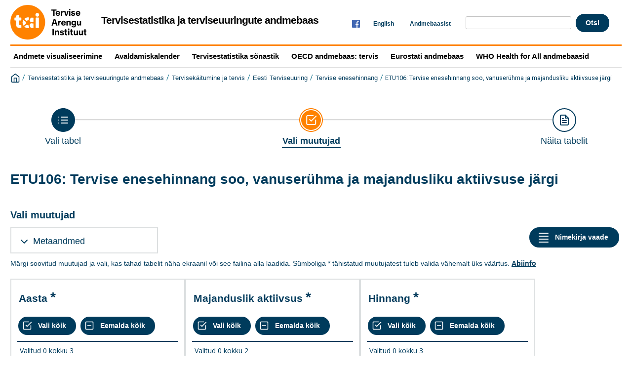

--- FILE ---
content_type: application/javascript
request_url: https://statistika.tai.ee/Resources/Scripts/pcaxis.web.controls.js?v=25.1.0.23605
body_size: 5524
content:
/// <reference path="jquery.js" />

jQuery.noConflict();

///CommandBar

function PivotManual_Switch(fromId, toId) {
    jQuery("#" + fromId + " option:selected").appendTo("#" + toId);
    //Begin Hack for IE (Does not reposition listboxes automatically)
    jQuery(".commandbar_container").hide(0.0000001);
    jQuery(".commandbar_container").show(0.0000001);
    //End Hack

    PivotManual_Deselect(fromId, toId);

    return false;
}

function PivotManual_Deselect(fromId, toId) {
    jQuery("#" + fromId + " option:selected").attr("selected", false);
    jQuery("#" + toId + " option:selected").attr("selected", false);

    jQuery("#" + fromId).attr("selectedIndex", "-1");
    jQuery("#" + toId).attr("selectedIndex", "-1");
}

function PivotManual_Reorder(listId, direction) {
    var selectedOption = jQuery("#" + listId + " option:selected");

    if (direction == "top") {
        if (selectedOption[0].previousElementSibling) {
            selectedOption[0].parentNode.insertBefore(selectedOption[0], selectedOption[0].previousElementSibling);
        }
    }
    else {
        if (selectedOption[0].nextElementSibling) {
            selectedOption[0].parentNode.insertBefore(selectedOption[0].nextElementSibling, selectedOption[0]);
        }
    }
    return false;
}

function PivotManual_Submit(headingId, stubId) {
    var headings = "";
    var stubs = "";

    jQuery("#" + headingId + " option").each(function() {
        headings += jQuery(this).text() + "@";
    });

    jQuery("#" + stubId + " option").each(function() {
        stubs += jQuery(this).text() + "@";
    });

    jQuery("#PivotManualStubList").val(stubs)
    jQuery("#PivotManualHeadingList").val(headings)

}


function UpdateNumberSelected(ListBoxID, StatsSpanID, variablePlacement, limitSelectionBy) {

    var selectbox = document.getElementById(ListBoxID.replace(/\$/gi, "_"));
    var selected = selectbox.selectedOptions.length;

    SetNumberSelected(ListBoxID, StatsSpanID);

    if (window.SelectedValueChanged) {
        SelectedValueChanged(ListBoxID.replace(/\$/gi, "_"), variablePlacement, selected, limitSelectionBy);
    }
}

function SetNumberSelected(ListBoxID, StatsSpanID) {
    var selectbox = document.getElementById(ListBoxID.replace(/\$/gi, "_"));
    var statsspan = document.getElementById(StatsSpanID.replace(/\$/gi, "_"));

    if (statsspan != null) {
        statsspan.textContent = selectbox.selectedOptions.length;
    }
}

function SetButtonEnablePropertyToHasSelected(ListBoxID, ButtonId) {
    var disableButton = true;
    var selectbox = document.getElementById(ListBoxID.replace(/\$/gi, "_"));
    disableButton = selectbox.selectedIndex == -1;

    var button = document.getElementById(ButtonId.replace(/\$/gi, "_"));
    button.disabled = disableButton;
}


function SetButtonEnablePropertyToHasDeselected(ListBoxID, ButtonId) {
    var disableButton = true;
    var selectbox = document.getElementById(ListBoxID.replace(/\$/gi, "_"));
    disableButton = selectbox.length == selectbox.selectedOptions.length;

    var button = document.getElementById(ButtonId.replace(/\$/gi, "_"));
    button.disabled = disableButton;
}

function SelectOperands(selectedValue, textBoxIDValue1, textBoxIDValue2) {
    var count = 0;
    var textbox1 = document.getElementById(textBoxIDValue1);
    var textbox2 = document.getElementById(textBoxIDValue2);
    if (textbox1.value.length < 1) {
        textbox1.value = selectedValue;
    }
    else {
        if (textbox1.value != selectedValue) {
            textbox2.value = selectedValue;
        }
    }
}

function SetUniqueRadioButton(nameregex, current) {
    re = new RegExp(nameregex);
    for (i = 0; i < current.form.elements.length; i++) {
        elm = current.form.elements[i]
        if (elm.type == 'radio') {
            if (re.test(elm.name)) {
                elm.checked = false;
            }
        }
    }
    current.checked = true;
}


// Variable selector


// Select all elements in a listbox and updates the number selected
function VariableSelector_SelectAllAndUpdateNrSelected(ListBoxID, StatsSpanID, variablePlacement, limitSelectionBy) {
    VariableSelector_SelectAll(ListBoxID)
    //ValidatePage(ListBoxID)
    ValidateControl(ListBoxID)
    UpdateNumberSelected(ListBoxID, StatsSpanID, variablePlacement, limitSelectionBy);
    return false;
}


// Select all elements in a listbox
function VariableSelector_SelectAll(ListBoxID) {
    var selectbox = document.getElementById(ListBoxID.replace(/\$/gi, "_"));
    for (var i = 0; i < selectbox.length; i++) {
        selectbox.options[i].selected = true;
    }
    return false;
}

// Deselect all elements in a listbox and updates the number selected
function VariableSelector_DeselectAllAndUpdateNrSelected(ListBoxID, StatsSpanID, variablePlacement, limitSelectionBy) {
    VariableSelector_DeselectAll(ListBoxID)
    //ValidatePage(ListBoxID)
    ValidateControl(ListBoxID)
    UpdateNumberSelected(ListBoxID, StatsSpanID, variablePlacement, limitSelectionBy);
    return false;
}

// Deselect all elements in a listbox
function VariableSelector_DeselectAll(ListBoxID) {
    var selectbox = document.getElementById(ListBoxID.replace(/\$/gi, "_"));
    var currentOrder = new Array();

    for (var i = 0; i < selectbox.length; i++) {
        selectbox.options[i].selected = false;
        currentOrder.push(selectbox.options[i].value)
    }

    if ((ListBoxID in sessionStorage)) {
        VariableSelector_OrignalOrder(ListBoxID, currentOrder)
    }

    return false;
}
// Validate Page
function ValidatePage(validationGroup) {
    if (typeof (Page_ClientValidate) == 'function') {
        var scrollToOrig = window.scrollTo;
        window.scrollTo = function () { };
        Page_ClientValidate(validationGroup);
        window.scrollTo = scrollToOrig;
    }

}
// Validate Control
function ValidateControl(targetedControlId) {
    var targetedControl = document.getElementById(targetedControlId);
    if (typeof (ValidatorValidate) == 'function') {
        if (typeof (targetedControl.Validators) != "undefined") {
            vals = targetedControl.Validators

            var scrollToOrig = window.scrollTo;
            window.scrollTo = function () { };
            for (var i = 0; i < vals.length; i++) {
                ValidatorValidate(vals[i]);
                ValidatorUpdateIsValid();
            }
            window.scrollTo = scrollToOrig;
        }
    }
}


// Restore original order
function VariableSelector_OrignalOrder(ListBoxID, currentOrder) {
    var selectbox = document.getElementById(ListBoxID.replace(/\$/gi, "_"));
    var originalOrder = JSON.parse(sessionStorage.getItem(ListBoxID));
    var sortedOption;
    var originalOption = new Array();

    for (var i = 0; i < originalOrder.length; i++) {
        sortedOption = selectbox.options[currentOrder.indexOf(originalOrder[i])];
        originalOption.push(sortedOption);
    }

    selectbox.options.length = 0;

    for (var i = 0; i < originalOrder.length; i++) {
        selectbox.add(originalOption[i], i);
    }
}

//Search values in listbox with the given text
function VariableSelector_SearchValues(ListBoxID, TextBoxID, CheckBoxID, StatsSpanID, variablePlacement, limitSelectionBy, localizedLanguage) {
    var sc;
    var r, re;
    var lst;
    var contains;
    var localizedTextArray = localizedLanguage.split("|");

    var storeOriginalOrder = false;

    if (!(ListBoxID in sessionStorage)) {
        storeOriginalOrder = true;
        var order = new Array();
    }

    //Get text
    sc = jQuery("#" + TextBoxID).prop("value");

    //Search from beginning or not?
    contains = !jQuery("#" + CheckBoxID).prop("checked");

    //Get listbox
    lst = document.getElementById(ListBoxID.replace(/\$/gi, "_"));

    //Remove illegal characters
    re = /\(/i;
    r = sc.replace(re, "\\(");
    sc = r;
    re = /\)/i;
    r = sc.replace(re, "\\)");
    sc = r;
    re = /\./i;
    r = sc.replace(re, "\\.");
    sc = r;
    re = /\+/i;
    r = sc.replace(re, "\\+");
    sc = r;
    re = /\?/i;
    r = sc.replace(re, "\\?");
    sc = r;

    var cmplength = sc.length;
    var rex = RegExp(sc, "gi");

    // Old browsers might not support startsWith
    if (!String.prototype.startsWith) {
        String.prototype.startsWith = function (searchString, position) {
            return this.substr(position || 0, searchString.length) === searchString;
        };
    }

    var searchStr = sc.toLowerCase();
    var selected = new Array();
    var originPos = new Array();
    var searchResult = "";
    var searchHits = 0;

    for (i = lst.options.length - 1; i > -1; i--) {
        var currentOption = lst.options[i];

        if (storeOriginalOrder) {
            order.unshift(currentOption.value);
        }

        if (contains) {
            if (currentOption.text.toLowerCase().indexOf(searchStr) !== -1 || currentOption.text.toLowerCase().search(rex) > -1) {
                currentOption.selected = true;
                selected.unshift(currentOption);
                originPos.unshift(currentOption.index);
                searchResult = searchResult + localizedTextArray[4] + currentOption.text + " ";
                searchHits++;
            }
        } else {
            var optionText = currentOption.text.toLowerCase();

            if ((optionText.startsWith(searchStr) || optionText.indexOf(' ' + searchStr) !== -1) || (optionText.substr(0, cmplength).search(rex) > -1) )
            {
                currentOption.selected = true;
                selected.unshift(currentOption);
                originPos.unshift(currentOption.index);
                searchResult = searchResult + localizedTextArray[4] + currentOption.text + " ";
                searchHits++;
            }
        }
    }

    if (storeOriginalOrder) {
        sessionStorage.setItem(ListBoxID, JSON.stringify(order));
    }

    UpdateNumberSelected(ListBoxID, StatsSpanID, variablePlacement, limitSelectionBy);
    MoveSelectedToTop(lst, selected, originPos);
    UpdateSearchResultScreenReader(searchHits, searchResult, localizedTextArray, searchStr);
    lst.scrollTop = 0;
    ValidateControl(ListBoxID)  //piv
    return false;
}

function UpdateSearchResultScreenReader(searchHits, searchResults, localizedText, searchWord) {
    var element = document.getElementById("SearchResults");
    element.textContent = localizedText[0] + searchWord + localizedText[1] + searchHits + localizedText[2];
    if (searchHits > 0) {
        element.textContent = element.textContent + localizedText[3] + searchResults;
    }
}

function MoveSelectedToTop(lst, selected, originPos) {
    var options = lst.getElementsByTagName("OPTION");
    
    for (var i = 0; i < selected.length; i++) {
        lst.removeChild(options[originPos[i]]);
        lst.insertBefore(selected[i], options[i]);
    }
};

// Compare helper used to sort text in ascending order
function compareOptionTextAscending(a, b) {
    return a.text.localeCompare(b.text);
    // textual comparison
    //return a.text != b.text ? a.text < b.text ? -1 : 1 : 0;
    // numerical comparison
    //  return a.text - b.text;
}

// Compare helper used to sort text in descending order
function compareOptionTextDescending(a, b) {
    return -(a.text.localeCompare(b.text));
    //return a.text != b.text ? a.text < b.text ? 1 : -1 : 0;
}



// Sorts a lisbox.
// If isAscending == true   => ascending order
// If isAscending == false  => descending order
function sortOptions(list, isAscending) {
    var items = list.options.length;
    // create array and make copies of options in list
    var tmpArray = new Array(items);
    for (i = 0; i < items; i++)
        tmpArray[i] = new 
    Option(list.options[i].text, list.options[i].value);
    // sort options using given function
    if (isAscending)
        tmpArray.sort(compareOptionTextAscending);
    else
        tmpArray.sort(compareOptionTextDescending);
    // make copies of sorted options back to list
    for (i = 0; i < items; i++)
        list.options[i] = new Option(tmpArray[i].text, tmpArray[i].value);
}

//Automatical download of file from Commandbar (don´t have to click the download-link...)
function automaticFileDownload(id) {
    //Open file in a new window
    window.open(jQuery("#" + id).attr("href"));
    //Hide the download link
    jQuery("#" + id).hide();
}

// Downloads the file selected in a combobox by open a new window with the download url.
function downloadSelectedFile(combobox) {
    if (combobox.selectedIndex > 0) {
        //window.open(combobox.options[combobox.selectedIndex].value);
        //window.location = combobox.options[combobox.selectedIndex].value;
        commandbarDownloadFile(combobox.options[combobox.selectedIndex].value);
    }
    combobox.selectedIndex = 0;
}

// Download file. The parameter url must have the following format: webpage?parameters...&downloadfile=filetype
function commandbarDownloadFile(url) {
    var closeScript = "jQuery('[id$=commandbarDownloadFileDialog]').dialog('destroy');"
    jQuery("[id$=commandbarDownloadFileLink]").attr("href", url);
    jQuery("[id$=commandbarDownloadFileLink]").attr("onclick", closeScript);
    //jQuery("[id$=commandbarDownloadFileDialog]").dialog({ modal: true, hide: "fade", resizable: false, close: function(ev, ui) { jQuery(this).dialog('destroy'); } });
    jQuery("[id$=commandbarDownloadFileDialog]").dialogFunction();
}

//Open up the given div as a modal popup dialog
jQuery.fn.dialogFunction = function (options) {
    var divId = jQuery(this)[0].id;
    //Check if dialog already exists, and if so just open it  
    //This solves the can't open same dialog twice issue.
    if (jQuery("#" + divId).is(':data(dialog)')) {
        jQuery("#" + divId).dialog("open");
    }
    else {
        jQuery("#" + divId).dialog({
            width: jQuery("#" + divId).css("width"),
            modal: true,
            hide: "fade",
            resizable: false,
            close: function (ev, ui) { jQuery(this).dialog('destroy'); }
        });
        jQuery("#" + divId).dialog("open").find(":input").eq(0).focus();
    }
};

//Replaces an element with .id-property in an array if it exists, else adds element to array
//arr: array to remove item from
//ele: element to be changed or added to the array
//Return: array
function AddVariableListBox(arr, ele) {
    var foundAt = -1;
    jQuery.each(arr, function(index, obj) {
        if (obj.id == ele.id) {
            arr[index] = ele;
            foundAt = index;
            return false;
        }
    });
    if (foundAt < 0) {
        arr[arr.length] = ele;
    }
    return arr;
}

//Removes an element with .id-property from array
//arr: array to remove item from
//ele: element to be removed from the array
//Return: array
function RemoveVariableListBox(arr, ele) {
    var removeItem = ele.id;
    arr = jQuery.grep(arr, function(arrayElement) {
        return arrayElement.id != removeItem;
    });
    return arr;
}

//Sets text in textbox(es)
//text: text to textbox
//nameregex: part of textboxneme, all textboxes that matches gets the text
function SetTextBoxText(text, nameregex) {
    var re = new RegExp(nameregex);
    jQuery.each(jQuery("input:text"), function(index, obj) {
        if (re.test(obj.name)) {
            obj.value = text;
        }
    });
}


//Replaces or appends text in label(s)
//text: text to label
//idregex: part of labelid, all labels that matches gets the text
//append: if true text is appended, if false text is replaced
function SetLabelText(text, idregex, append) {
    var re = new RegExp(idregex);
    jQuery.each(jQuery("span"), function(index, obj) {
        if (re.test(obj.id)) {
            if (append) {
                obj.innerHTML += text;
            } else {
                obj.innerHTML = text;
            }
        }
    });
}

//Replaces or appends text in label(s)
//text: text to label
//idregex: part of labelid, all labels that matches gets the text
//cssclass: the labels css-class
//append: if true text is appended, if false text is replaced
function SetLabelText_IdAndCSS(text, idregex, cssclass, append) {
    var re = new RegExp(idregex);
    jQuery.each(jQuery("span"), function(index, obj) {
        if (re.test(obj.id)) {
            if (jQuery(this).hasClass(cssclass)) {
                if (append) {
                    obj.innerHTML += text;
                } else {
                    obj.innerHTML = text;
                }
            }
        }
    });
}

//Return text from label
//idregex: part of labelid, first label that matches both in id part and css class is used.
//cssclass: the labels css-class
function GetLabelText(idregex, cssclass) {
    var re = new RegExp(idregex);
    var retval = "";
    jQuery.each(jQuery("span"), function(index, obj) {
        if (re.test(obj.id)) {
            if (jQuery(this).hasClass(cssclass)) {
                retval = (this).innerHTML;
                return false;
            }
        }
    });
    return retval;
}


//Hides an element depending on jQuery selector
///Parameter example: ".commandbar_action"
function PCAxis_HideElement(selector) {
    jQuery(selector).hide(0);
}

//Display information dialog about the clicked cell in the table
function displayCellInformation(id, closetext) {
    var url = location.href;
    var bookmarkIndex = url.indexOf("#");

    var paramChar;

    if (url.indexOf('?') !== -1) {
        paramChar = '&';
    }
    else {
        paramChar = '?';
    }

    //Handle bookmark in URL
    if (bookmarkIndex >= 0) {
        url = url.slice(0, bookmarkIndex) + paramChar + 'cellid=' + id + url.slice(bookmarkIndex);
    }
    else {
        url = url + paramChar + 'cellid=' + id;
    }

    if (typeof sessionStorage !== 'undefined' && sessionStorage.getItem("rxid")) {
        // create rxid cookie before making Ajax request
        document.cookie = "rxid=" + sessionStorage.getItem("rxid") + "; path=/";
        jQuery("[id$=pxtableCellInformationDialog]").load(url, function () {
            document.cookie = "rxid=; expires=Thu, 01 Jan 1970 00:00:00 UTC; path=/";
        });
    } else {
        jQuery("[id$=pxtableCellInformationDialog]").load(url);
    }

    jQuery("[id$=pxtableCellInformationDialog]").dialog({ width: 480, height: 400, modal: true, buttons: [{ text: closetext, click: function () { jQuery(this).dialog('close'); } }], hide: "fade", close: function (ev, ui) { jQuery(this).dialog('destroy'); } });
}

//Enable/disable elements of the given class
function disableFromClass(className, disable) {
    jQuery("." + className).prop('disabled', disable);
}

/*------------------------------------------*/
/* Functions for setting panels (accordions) */
/*------------------------------------------*/

// Collapse all settingpanels
function settingpanelCollapseAll() {
    //Hide any currently displayed setting panel
    jQuery('.settingpanel').hide(0);

    //Change expand image on all links
    var col = jQuery('.px-settings-collapseimage');
    col.removeClass('px-settings-collapseimage');
    col.addClass('px-settings-expandimage');
}

// Check if the given setting panel is expanded or not
function settingpanelIsExpanded(obj) {
    return jQuery(obj).hasClass('settingpanelexpanded');
}

// Collapse the specified setting panel
function settingpanelCollapse(obj) {
    jQuery(obj).removeClass('settingpanelexpanded');
}

// Expand the setting panel with the given panel class
function settingpanelExpand(panelclass) {
    //Find link for specified panel
    var lnk = jQuery('.' + panelclass + '.panelshowlink');
    //Remove expanded class from all panellinks
    jQuery('.panelshowlink').removeClass('settingpanelexpanded');
    //Add expanded class to this panellink
    jQuery(lnk).addClass('settingpanelexpanded');
    //Show my setting panel
    jQuery('.' + panelclass + '.settingpanel').show(0);
    //Change expand-image
    var img = jQuery(lnk).find('.px-settings-expandimage');
    img.removeClass('px-settings-expandimage');
    img.addClass('px-settings-collapseimage');

}

function accordionToggle(panel, button) {
    var accordionBody = panel.querySelector('.accordion-body');
    accordionBody.classList.toggle("closed");
    button.classList.toggle("closed");

    if (accordionBody.classList.contains('closed')) {
        button.setAttribute('aria-expanded', 'false');
    } else {
        button.setAttribute('aria-expanded', 'true');
    }
}

function nestedAccordionToggle(panel, button) {
    var accordionBody = panel.querySelector('.nested-accordion-body');
    accordionBody.classList.toggle("closed");
    accordionBody.classList.toggle("open");
    button.classList.toggle("closed");
    button.classList.toggle("open");

    if (accordionBody.classList.contains('closed')) {
        button.setAttribute('aria-expanded', 'false');
    } else {
        button.setAttribute('aria-expanded', 'true');
    }
}

function openAccordion(buttonId, bodyId) {
    var accordionButton = document.getElementById(buttonId);
    var accordionBody = document.getElementById(bodyId);

    accordionButton.classList.remove('closed');
    accordionButton.setAttribute('aria-expanded', 'true');
    accordionBody.classList.remove('closed');
}

function closeAccordion(buttonId, bodyId) {
    var accordionButton = document.getElementById(buttonId);
    var accordionBody = document.getElementById(bodyId);

    accordionButton.classList.add('closed');
    accordionButton.setAttribute('aria-expanded', 'false');
    accordionBody.classList.add('closed');
}

//Set text for button with text from selected radio on load
function setOnLoadRadioLabelForButton(radioButtonList, button, ariaLabelBase) {
    var selectedLabel = jQuery("label[for='" + jQuery('#' + radioButtonList.id + " input[type='radio']:checked").attr('id') + "']");

    if (selectedLabel.length > 0) {
        jQuery('#' + button.id).attr("aria-label", ariaLabelBase + selectedLabel[0].innerText);
    };
}

//Update text for button with selected radio buttonlabel when changed
function setUpdatedRadioLabelForButton(selectedRadioOption, button, ariaLabelBase) {
    if (jQuery(selectedRadioOption).is(':checked')) {
        var labelSelectedRadio = selectedRadioOption.nextElementSibling.innerText;
        jQuery('#' + button.id).attr("aria-label", ariaLabelBase + labelSelectedRadio);
    }
}

//Set focus for element
function setFocusOnElement(elementId) {
    var element = jQuery('#' + elementId);
    element.focus();
}

--- FILE ---
content_type: image/svg+xml
request_url: https://statistika.tai.ee/Resources/Images/svg/NavigationFlow/Step2_active.svg
body_size: 1848
content:
<?xml version="1.0" encoding="utf-8"?>
<!-- Generator: Adobe Illustrator 23.0.6, SVG Export Plug-In . SVG Version: 6.00 Build 0)  -->
<svg version="1.1" id="Layer_1" xmlns="http://www.w3.org/2000/svg" xmlns:xlink="http://www.w3.org/1999/xlink" x="0px" y="0px"
     width="52" height="52" viewBox="0 0 52 52" enable-background="new 0 0 52 52" xml:space="preserve">

<style>
    .bg-color-dark {fill:#ff8200;}
</style>
  
<g id="Breadnumber" transform="translate(0.244)">
	
	<g id="Path_33" transform="translate(-0.244)">
		<path fill="#FFFFFF" d="M26,2c13.255,0,24,10.745,24,24S39.255,50,26,50S2,39.255,2,26S12.745,2,26,2z"/>
		<path class="bg-color-dark" d="M26,4c-2.971,0-5.852,0.581-8.563,1.728c-2.62,1.108-4.972,2.695-6.994,4.716
			c-2.021,2.021-3.608,4.374-4.716,6.994C4.581,20.148,4,23.029,4,26s0.581,5.852,1.728,8.563c1.108,2.619,2.695,4.972,4.716,6.994
			c2.021,2.021,4.374,3.608,6.994,4.716C20.148,47.419,23.029,48,26,48s5.852-0.581,8.563-1.728
			c2.619-1.108,4.972-2.695,6.994-4.716c2.021-2.021,3.608-4.374,4.716-6.994C47.419,31.852,48,28.971,48,26
			s-0.581-5.852-1.728-8.563c-1.108-2.62-2.695-4.972-4.716-6.994c-2.021-2.021-4.374-3.608-6.994-4.716C31.852,4.581,28.971,4,26,4
			 M26,2c13.255,0,24,10.745,24,24S39.255,50,26,50S2,39.255,2,26S12.745,2,26,2z"/>
	</g>
	<path id="Path_13" class="bg-color-dark" d="M25.756,6c11.046,0,20,8.954,20,20s-8.954,20-20,20s-20-8.954-20-20S14.71,6,25.756,6z"/>
	<g id="check-square" transform="translate(15 15)">
		<path id="Path_8" fill="none" stroke="#FFFFFF" stroke-width="2" stroke-linecap="round" stroke-linejoin="round" d="M8,10l3,3
			L21,3"/>
		<path id="Path_9" fill="none" stroke="#FFFFFF" stroke-width="2" stroke-linecap="round" stroke-linejoin="round" d="M20,11v7
			c0,1.105-0.895,2-2,2H4c-1.105,0-2-0.895-2-2V4c0-1.105,0.895-2,2-2h11"/>
	</g>
</g>
</svg>
